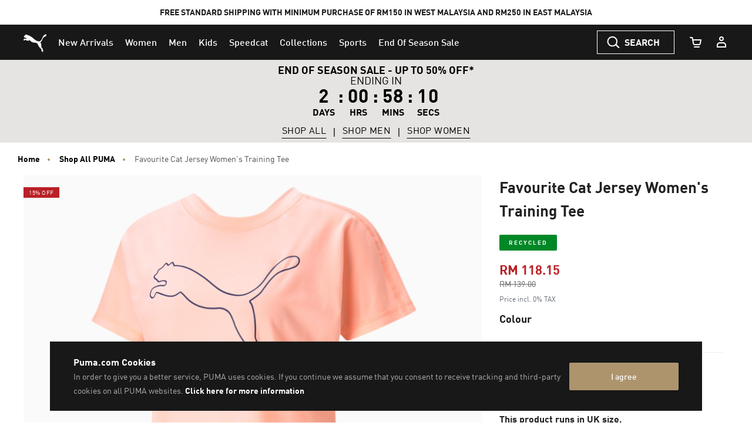

--- FILE ---
content_type: text/html;charset=UTF-8
request_url: https://my.puma.com/on/demandware.store/Sites-MY-Site/en_MY/Page-KOPLoadAsset?cid=MY_AW25_OTH_Other_SecondGlobalBanner_EOSS_16Dec2025
body_size: 563
content:
<div class="kop-slot-visibility  js-kop-container"
    
><!-- dwMarker="content" dwContentID="50bae73954923bc8b0d9e6df97" -->
    <!-- Content ID = MY_AW25_OTH_Other_SecondGlobalBanner_EOSS_16Dec2025 -->
    





























































































































































    <section class="kop-hero" role="complementary">

    <div class="js-kop-track js-kop-hero-wrapper kop-hero-wrapper" data-datalayerobj="{&quot;id&quot;:&quot;MY_AW25_OTH_Other_SecondGlobalBanner_EOSS_16Dec2025&quot;,&quot;name&quot;:&quot;MY_AW25_OTH_Other_SecondGlobalBanner_EOSS_16Dec2025&quot;,&quot;creative&quot;:&quot;promo-banner&quot;,&quot;campaign&quot;:&quot;Global banner&quot;}">

        
            <div class="p-bottom-promo beneath-center" style="background-color: #e5e4e2; ">
                
                
                    <div class="p-bottom-promo-background">
                        

<picture class="js-picture-lazy kop-overlap-image" >
    <source data-device="desktop" srcset="" media="(min-width: 1025px)"/>
    <source data-device="tablet" srcset="" media="(min-width: 768px)"/>
    <source data-device="mobile" srcset=" " media="(max-width: 767px)"/>
    <img
        class="p-bottom-promo-img"
        src="https://my.puma.com/on/demandware.static/Sites-MY-Site/-/default/dw0f80ce6d/images/lazyload.png"
        alt=""
        title=""
        data-alt-tablet=""
        data-alt-mobile=""
    />
</picture>

                    </div>
                
                <div class="p-bottom-promo-inner"
                style="color: #000000; ;">
                
                        <div class="p-bottom-promo-text ">
                            
                            <p class="p-bottom-promo-copy">
                                <STRONG>END OF SEASON SALE - UP TO 50% OFF*</STRONG>
<br>ENDING IN<br>
<time class="countdown" datetime="2026-01-21T00:00:00+0800"></time>
                                
                            </p>
                        
                        
                    </div>
                    
                    <div class="p-bottom-promo-ctas">
                        
                        
                            
                            
                                <a href="/my/en/eoss-my" class="btn p-bottom-promo-btn" style="color: #000000; ;"  >
                                    SHOP ALL
                                </a>
                                <span class="p-bottom-promo-break"></span>
                            
                            
                        
                            
                            
                                <a href="/my/en/puma/puma-eoss---shop-men" class="btn p-bottom-promo-btn" style="color: #000000; ;"  >
                                    SHOP MEN
                                </a>
                                <span class="p-bottom-promo-break"></span>
                            
                            
                        
                            
                            
                                <a href="/my/en/puma/puma-eoss---shop-women" class="btn p-bottom-promo-btn" style="color: #000000; ;"  >
                                    SHOP WOMEN
                                </a>
                                <span class="p-bottom-promo-break"></span>
                            
                            
                        
                    </div>
                </div>
            </div>
        
    </div>

</section>

</div>


--- FILE ---
content_type: text/javascript; charset=utf-8
request_url: https://p.cquotient.com/pebble?tla=bcwr-MY&activityType=viewProduct&callback=CQuotient._act_callback0&cookieId=ac1aVtULlKf3N7XpiDjOvcG44w&userId=&emailId=&product=id%3A%3A520260%7C%7Csku%3A%3A4063697192287%7C%7Ctype%3A%3A%7C%7Calt_id%3A%3A&realm=BCWR&siteId=MY&instanceType=prd&locale=en_MY&referrer=&currentLocation=https%3A%2F%2Fmy.puma.com%2Fmy%2Fen%2Fpd%2Ffavourite-cat-jersey-womens-training-tee%2F4063697192287.html&ls=true&_=1768748499992&v=v3.1.3&fbPixelId=__UNKNOWN__&json=%7B%22cookieId%22%3A%22ac1aVtULlKf3N7XpiDjOvcG44w%22%2C%22userId%22%3A%22%22%2C%22emailId%22%3A%22%22%2C%22product%22%3A%7B%22id%22%3A%22520260%22%2C%22sku%22%3A%224063697192287%22%2C%22type%22%3A%22%22%2C%22alt_id%22%3A%22%22%7D%2C%22realm%22%3A%22BCWR%22%2C%22siteId%22%3A%22MY%22%2C%22instanceType%22%3A%22prd%22%2C%22locale%22%3A%22en_MY%22%2C%22referrer%22%3A%22%22%2C%22currentLocation%22%3A%22https%3A%2F%2Fmy.puma.com%2Fmy%2Fen%2Fpd%2Ffavourite-cat-jersey-womens-training-tee%2F4063697192287.html%22%2C%22ls%22%3Atrue%2C%22_%22%3A1768748499992%2C%22v%22%3A%22v3.1.3%22%2C%22fbPixelId%22%3A%22__UNKNOWN__%22%7D
body_size: 394
content:
/**/ typeof CQuotient._act_callback0 === 'function' && CQuotient._act_callback0([{"k":"__cq_uuid","v":"ac1aVtULlKf3N7XpiDjOvcG44w","m":34128000},{"k":"__cq_bc","v":"%7B%22bcwr-MY%22%3A%5B%7B%22id%22%3A%22520260%22%2C%22sku%22%3A%224063697192287%22%7D%5D%7D","m":2592000},{"k":"__cq_seg","v":"0~0.00!1~0.00!2~0.00!3~0.00!4~0.00!5~0.00!6~0.00!7~0.00!8~0.00!9~0.00","m":2592000}]);

--- FILE ---
content_type: text/javascript; charset=utf-8
request_url: https://e.cquotient.com/recs/bcwr-MY/product-to-product?callback=CQuotient._callback1&_=1768748500009&_device=mac&userId=&cookieId=ac1aVtULlKf3N7XpiDjOvcG44w&emailId=&anchors=id%3A%3A520260%7C%7Csku%3A%3A%7C%7Ctype%3A%3A%7C%7Calt_id%3A%3A&slotId=pdp_content_slot_above_product_story&slotConfigId=EXPLORE%20SIMILAR&slotConfigTemplate=slots%2Frecommendation%2Fproduct-carousel-component.isml&ccver=1.03&realm=BCWR&siteId=MY&instanceType=prd&v=v3.1.3&json=%7B%22userId%22%3A%22%22%2C%22cookieId%22%3A%22ac1aVtULlKf3N7XpiDjOvcG44w%22%2C%22emailId%22%3A%22%22%2C%22anchors%22%3A%5B%7B%22id%22%3A%22520260%22%2C%22sku%22%3A%22%22%2C%22type%22%3A%22%22%2C%22alt_id%22%3A%22%22%7D%5D%2C%22slotId%22%3A%22pdp_content_slot_above_product_story%22%2C%22slotConfigId%22%3A%22EXPLORE%20SIMILAR%22%2C%22slotConfigTemplate%22%3A%22slots%2Frecommendation%2Fproduct-carousel-component.isml%22%2C%22ccver%22%3A%221.03%22%2C%22realm%22%3A%22BCWR%22%2C%22siteId%22%3A%22MY%22%2C%22instanceType%22%3A%22prd%22%2C%22v%22%3A%22v3.1.3%22%7D
body_size: 84
content:
/**/ typeof CQuotient._callback1 === 'function' && CQuotient._callback1({"product-to-product":{"displayMessage":"product-to-product","recs":[],"recoUUID":"8320d802-9ecd-4478-bc1a-484a9ab936ba"}});

--- FILE ---
content_type: text/javascript; charset=utf-8
request_url: https://r.cquotient.com/recs/bcwr-MY/product-to-product-pdp-my?callback=CQuotient._callback2&_device=mac&userId=&cookieId=ac1aVtULlKf3N7XpiDjOvcG44w&emailId=&anchors=id%3A%3A520260%7C%7Csku%3A%3A%7C%7Ctype%3A%3A%7C%7Calt_id%3A%3A&slotId=pdp-global-recommendations&slotConfigId=OWN%20THE%20LOOK%20(ON%20ALL%20PRODUCT%20PDP%20-%20BOTTOM)&slotConfigTemplate=slots%2Frecommendation%2Fproduct-carousel-component.isml&ccver=1.03&realm=BCWR&siteId=MY&instanceType=prd&v=v3.1.3&json=%7B%22userId%22%3A%22%22%2C%22cookieId%22%3A%22ac1aVtULlKf3N7XpiDjOvcG44w%22%2C%22emailId%22%3A%22%22%2C%22anchors%22%3A%5B%7B%22id%22%3A%22520260%22%2C%22sku%22%3A%22%22%2C%22type%22%3A%22%22%2C%22alt_id%22%3A%22%22%7D%5D%2C%22slotId%22%3A%22pdp-global-recommendations%22%2C%22slotConfigId%22%3A%22OWN%20THE%20LOOK%20(ON%20ALL%20PRODUCT%20PDP%20-%20BOTTOM)%22%2C%22slotConfigTemplate%22%3A%22slots%2Frecommendation%2Fproduct-carousel-component.isml%22%2C%22ccver%22%3A%221.03%22%2C%22realm%22%3A%22BCWR%22%2C%22siteId%22%3A%22MY%22%2C%22instanceType%22%3A%22prd%22%2C%22v%22%3A%22v3.1.3%22%7D
body_size: 98
content:
/**/ typeof CQuotient._callback2 === 'function' && CQuotient._callback2({"product-to-product-pdp-my":{"displayMessage":"product-to-product-pdp-my","recs":[],"recoUUID":"fe91721e-7d42-49d1-90ae-dea1b6020dbe"}});